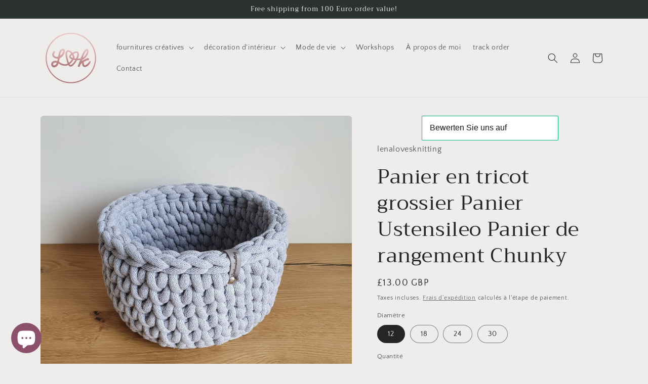

--- FILE ---
content_type: application/javascript; charset=utf-8
request_url: https://pixee.gropulse.com/get_script?shop=lenalovesknitting.myshopify.com
body_size: -128
content:

  (function(){
    if (location.pathname.includes('/thank_you') || location.pathname.includes('/thank-you')) {
      var script = document.createElement("script");
      script.type = "text/javascript";
      script.src = "https://pixee.gropulse.com/get_purchase_page_script?shop=lenalovesknitting.myshopify.com";
      document.getElementsByTagName("head")[0].appendChild(script);
    }
  })();
  